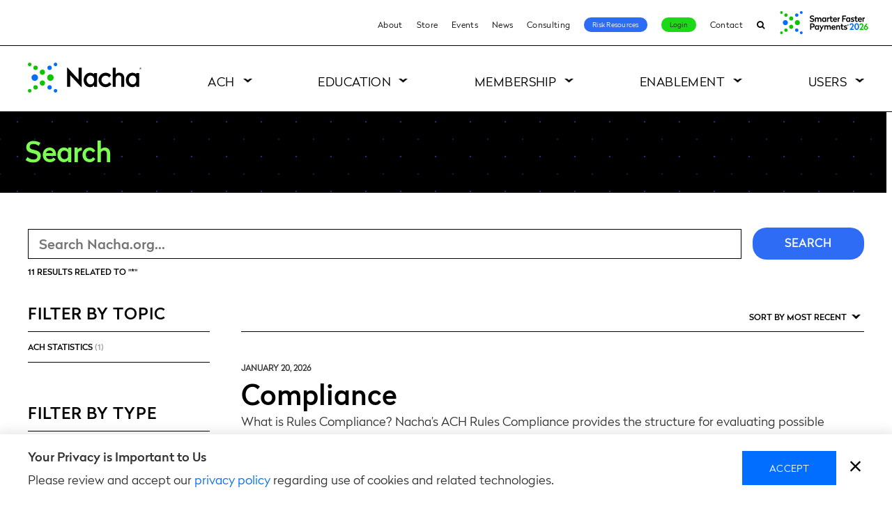

--- FILE ---
content_type: text/css
request_url: https://tags.srv.stackadapt.com/sa.css
body_size: -11
content:
:root {
    --sa-uid: '0-6a57e7ff-a7b6-5aea-7a6c-94de8b08156f';
}